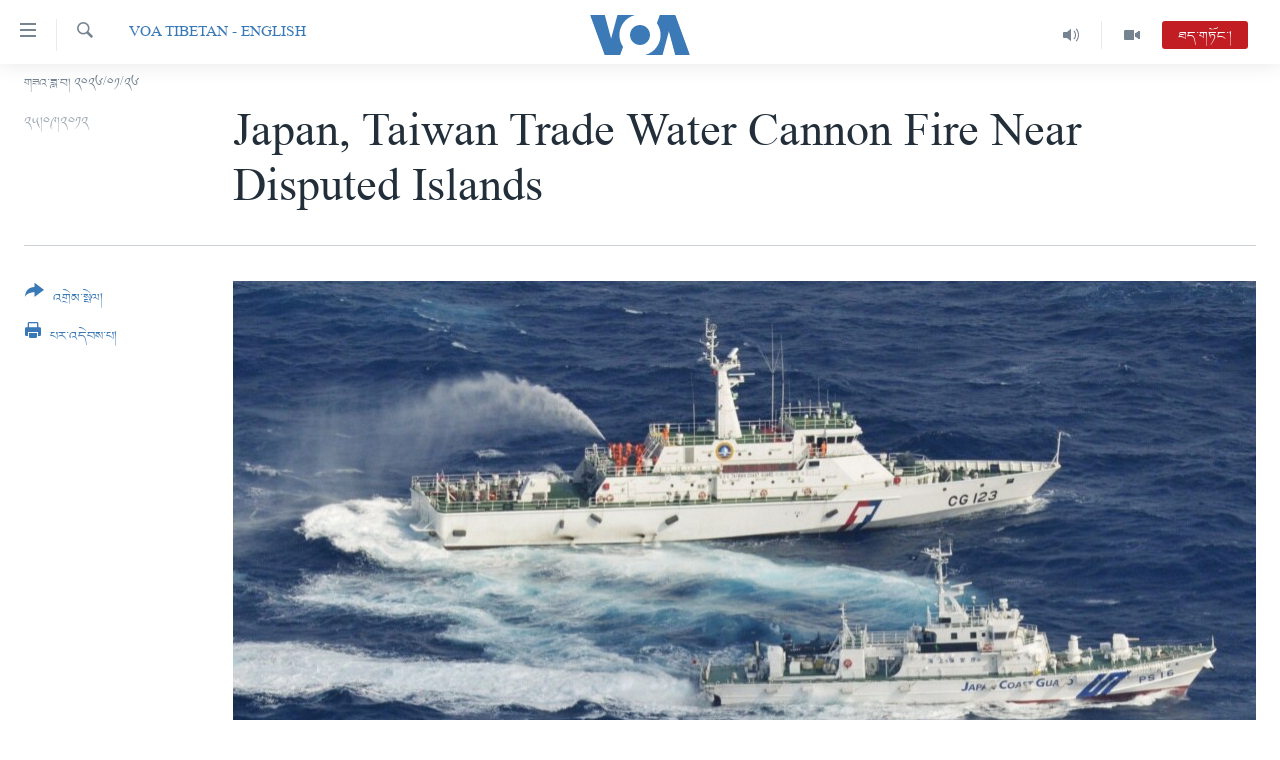

--- FILE ---
content_type: text/html; charset=utf-8
request_url: https://www.voatibetan.com/a/japan-taiwan-trade-water-cannon-fire-near-disputed-islands/1514489.html
body_size: 10416
content:

<!DOCTYPE html>
<html lang="bo" dir="ltr" class="no-js">
<head>
<link href="/Content/responsive/VOA/bo-CN/VOA-bo-CN.css?&amp;av=0.0.0.0&amp;cb=306" rel="stylesheet"/>
<script src="https://tags.voatibetan.com/voa-pangea/prod/utag.sync.js"></script> <script type='text/javascript' src='https://www.youtube.com/iframe_api' async></script>
<script type="text/javascript">
//a general 'js' detection, must be on top level in <head>, due to CSS performance
document.documentElement.className = "js";
var cacheBuster = "306";
var appBaseUrl = "/";
var imgEnhancerBreakpoints = [0, 144, 256, 408, 650, 1023, 1597];
var isLoggingEnabled = false;
var isPreviewPage = false;
var isLivePreviewPage = false;
if (!isPreviewPage) {
window.RFE = window.RFE || {};
window.RFE.cacheEnabledByParam = window.location.href.indexOf('nocache=1') === -1;
const url = new URL(window.location.href);
const params = new URLSearchParams(url.search);
// Remove the 'nocache' parameter
params.delete('nocache');
// Update the URL without the 'nocache' parameter
url.search = params.toString();
window.history.replaceState(null, '', url.toString());
} else {
window.addEventListener('load', function() {
const links = window.document.links;
for (let i = 0; i < links.length; i++) {
links[i].href = '#';
links[i].target = '_self';
}
})
}
var pwaEnabled = false;
var swCacheDisabled;
</script>
<meta charset="utf-8" />
<title>Japan, Taiwan Trade Water Cannon Fire Near Disputed Islands</title>
<meta name="description" content="Latest confrontation comes as Japan and China discuss territorial dispute in Beijing" />
<meta name="keywords" content="VOA Tibetan - English" />
<meta name="viewport" content="width=device-width, initial-scale=1.0" />
<meta http-equiv="X-UA-Compatible" content="IE=edge" />
<meta name="robots" content="max-image-preview:large"><meta property="fb:pages" content="131905013511959" />
<meta name="msvalidate.01" content="3286EE554B6F672A6F2E608C02343C0E" />
<link href="https://www.voatibetan.com/a/japan-taiwan-trade-water-cannon-fire-near-disputed-islands/1514489.html" rel="canonical" />
<meta name="apple-mobile-web-app-title" content="ཨ་རིའི་རླུང་འཕྲིན་ཁང་།" />
<meta name="apple-mobile-web-app-status-bar-style" content="black" />
<meta name="apple-itunes-app" content="app-id=632618796, app-argument=//1514489.ltr" />
<meta content="Japan, Taiwan Trade Water Cannon Fire Near Disputed Islands" property="og:title" />
<meta content="Latest confrontation comes as Japan and China discuss territorial dispute in Beijing" property="og:description" />
<meta content="article" property="og:type" />
<meta content="https://www.voatibetan.com/a/japan-taiwan-trade-water-cannon-fire-near-disputed-islands/1514489.html" property="og:url" />
<meta content="ཝི་ཨོ་ཨེ།" property="og:site_name" />
<meta content="https://www.facebook.com/voatibetan" property="article:publisher" />
<meta content="https://gdb.voanews.com/a5ce96eb-8877-4404-9a5c-1539da0f820b_w1200_h630.jpg" property="og:image" />
<meta content="1200" property="og:image:width" />
<meta content="630" property="og:image:height" />
<meta content="501398666537763" property="fb:app_id" />
<meta content="summary_large_image" name="twitter:card" />
<meta content="@VOA_Tibet_News" name="twitter:site" />
<meta content="https://gdb.voanews.com/a5ce96eb-8877-4404-9a5c-1539da0f820b_w1200_h630.jpg" name="twitter:image" />
<meta content="Japan, Taiwan Trade Water Cannon Fire Near Disputed Islands" name="twitter:title" />
<meta content="Latest confrontation comes as Japan and China discuss territorial dispute in Beijing" name="twitter:description" />
<link rel="amphtml" href="https://www.voatibetan.com/amp/japan-taiwan-trade-water-cannon-fire-near-disputed-islands/1514489.html" />
<script type="application/ld+json">{"articleSection":"VOA Tibetan - English","isAccessibleForFree":true,"headline":"Japan, Taiwan Trade Water Cannon Fire Near Disputed Islands","inLanguage":"bo-CN","keywords":"VOA Tibetan - English","author":{"@type":"Person","name":"VOA"},"datePublished":"2012-09-25 14:29:52Z","dateModified":"2012-09-25 14:29:52Z","publisher":{"logo":{"width":512,"height":220,"@type":"ImageObject","url":"https://www.voatibetan.com/Content/responsive/VOA/bo-CN/img/logo.png"},"@type":"NewsMediaOrganization","url":"https://www.voatibetan.com","sameAs":["https://facebook.com/voatibetan","https://twitter.com/VOATibetan","https://www.youtube.com/VOATibetan","https://www.instagram.com/VOATibetan"],"name":"ཨ་རིའི་རླུང་འཕྲིན་ཁང་།","alternateName":""},"@context":"https://schema.org","@type":"NewsArticle","mainEntityOfPage":"https://www.voatibetan.com/a/japan-taiwan-trade-water-cannon-fire-near-disputed-islands/1514489.html","url":"https://www.voatibetan.com/a/japan-taiwan-trade-water-cannon-fire-near-disputed-islands/1514489.html","description":"Latest confrontation comes as Japan and China discuss territorial dispute in Beijing","image":{"width":1080,"height":608,"@type":"ImageObject","url":"https://gdb.voanews.com/a5ce96eb-8877-4404-9a5c-1539da0f820b_w1080_h608.jpg"},"name":"Japan, Taiwan Trade Water Cannon Fire Near Disputed Islands"}</script>
<script src="/Scripts/responsive/infographics.b?v=dVbZ-Cza7s4UoO3BqYSZdbxQZVF4BOLP5EfYDs4kqEo1&amp;av=0.0.0.0&amp;cb=306"></script>
<script src="/Scripts/responsive/loader.b?v=Q26XNwrL6vJYKjqFQRDnx01Lk2pi1mRsuLEaVKMsvpA1&amp;av=0.0.0.0&amp;cb=306"></script>
<link rel="icon" type="image/svg+xml" href="/Content/responsive/VOA/img/webApp/favicon.svg" />
<link rel="alternate icon" href="/Content/responsive/VOA/img/webApp/favicon.ico" />
<link rel="apple-touch-icon" sizes="152x152" href="/Content/responsive/VOA/img/webApp/ico-152x152.png" />
<link rel="apple-touch-icon" sizes="144x144" href="/Content/responsive/VOA/img/webApp/ico-144x144.png" />
<link rel="apple-touch-icon" sizes="114x114" href="/Content/responsive/VOA/img/webApp/ico-114x114.png" />
<link rel="apple-touch-icon" sizes="72x72" href="/Content/responsive/VOA/img/webApp/ico-72x72.png" />
<link rel="apple-touch-icon-precomposed" href="/Content/responsive/VOA/img/webApp/ico-57x57.png" />
<link rel="icon" sizes="192x192" href="/Content/responsive/VOA/img/webApp/ico-192x192.png" />
<link rel="icon" sizes="128x128" href="/Content/responsive/VOA/img/webApp/ico-128x128.png" />
<meta name="msapplication-TileColor" content="#ffffff" />
<meta name="msapplication-TileImage" content="/Content/responsive/VOA/img/webApp/ico-144x144.png" />
<link rel="alternate" type="application/rss+xml" title="VOA - Top Stories [RSS]" href="/api/" />
<link rel="sitemap" type="application/rss+xml" href="/sitemap.xml" />
</head>
<body class=" nav-no-loaded cc_theme pg-article print-lay-article js-category-to-nav nojs-images date-time-enabled">
<script type="text/javascript" >
var analyticsData = {url:"https://www.voatibetan.com/a/japan-taiwan-trade-water-cannon-fire-near-disputed-islands/1514489.html",property_id:"486",article_uid:"1514489",page_title:"Japan, Taiwan Trade Water Cannon Fire Near Disputed Islands",page_type:"article",content_type:"article",subcontent_type:"article",last_modified:"2012-09-25 14:29:52Z",pub_datetime:"2012-09-25 14:29:52Z",pub_year:"2012",pub_month:"09",pub_day:"25",pub_hour:"14",pub_weekday:"Tuesday",section:"voa tibetan - english",english_section:"english",byline:"",categories:"english",domain:"www.voatibetan.com",language:"Tibetan",language_service:"VOA Tibetan",platform:"web",copied:"no",copied_article:"",copied_title:"",runs_js:"Yes",cms_release:"8.44.0.0.306",enviro_type:"prod",slug:"japan-taiwan-trade-water-cannon-fire-near-disputed-islands",entity:"VOA",short_language_service:"TIB",platform_short:"W",page_name:"Japan, Taiwan Trade Water Cannon Fire Near Disputed Islands"};
</script>
<noscript><iframe src="https://www.googletagmanager.com/ns.html?id=GTM-N8MP7P" height="0" width="0" style="display:none;visibility:hidden"></iframe></noscript><script type="text/javascript" data-cookiecategory="analytics">
var gtmEventObject = Object.assign({}, analyticsData, {event: 'page_meta_ready'});window.dataLayer = window.dataLayer || [];window.dataLayer.push(gtmEventObject);
if (top.location === self.location) { //if not inside of an IFrame
var renderGtm = "true";
if (renderGtm === "true") {
(function(w,d,s,l,i){w[l]=w[l]||[];w[l].push({'gtm.start':new Date().getTime(),event:'gtm.js'});var f=d.getElementsByTagName(s)[0],j=d.createElement(s),dl=l!='dataLayer'?'&l='+l:'';j.async=true;j.src='//www.googletagmanager.com/gtm.js?id='+i+dl;f.parentNode.insertBefore(j,f);})(window,document,'script','dataLayer','GTM-N8MP7P');
}
}
</script>
<!--Analytics tag js version start-->
<script type="text/javascript" data-cookiecategory="analytics">
var utag_data = Object.assign({}, analyticsData, {});
if(typeof(TealiumTagFrom)==='function' && typeof(TealiumTagSearchKeyword)==='function') {
var utag_from=TealiumTagFrom();var utag_searchKeyword=TealiumTagSearchKeyword();
if(utag_searchKeyword!=null && utag_searchKeyword!=='' && utag_data["search_keyword"]==null) utag_data["search_keyword"]=utag_searchKeyword;if(utag_from!=null && utag_from!=='') utag_data["from"]=TealiumTagFrom();}
if(window.top!== window.self&&utag_data.page_type==="snippet"){utag_data.page_type = 'iframe';}
try{if(window.top!==window.self&&window.self.location.hostname===window.top.location.hostname){utag_data.platform = 'self-embed';utag_data.platform_short = 'se';}}catch(e){if(window.top!==window.self&&window.self.location.search.includes("platformType=self-embed")){utag_data.platform = 'cross-promo';utag_data.platform_short = 'cp';}}
(function(a,b,c,d){ a="https://tags.voatibetan.com/voa-pangea/prod/utag.js"; b=document;c="script";d=b.createElement(c);d.src=a;d.type="text/java"+c;d.async=true; a=b.getElementsByTagName(c)[0];a.parentNode.insertBefore(d,a); })();
</script>
<!--Analytics tag js version end-->
<!-- Analytics tag management NoScript -->
<noscript>
<img style="position: absolute; border: none;" src="https://ssc.voatibetan.com/b/ss/bbgprod,bbgentityvoa/1/G.4--NS/350831474?pageName=voa%3atib%3aw%3aarticle%3ajapan%2c%20taiwan%20trade%20water%20cannon%20fire%20near%20disputed%20islands&amp;c6=japan%2c%20taiwan%20trade%20water%20cannon%20fire%20near%20disputed%20islands&amp;v36=8.44.0.0.306&amp;v6=D=c6&amp;g=https%3a%2f%2fwww.voatibetan.com%2fa%2fjapan-taiwan-trade-water-cannon-fire-near-disputed-islands%2f1514489.html&amp;c1=D=g&amp;v1=D=g&amp;events=event1,event52&amp;c16=voa%20tibetan&amp;v16=D=c16&amp;c5=english&amp;v5=D=c5&amp;ch=voa%20tibetan%20-%20english&amp;c15=tibetan&amp;v15=D=c15&amp;c4=article&amp;v4=D=c4&amp;c14=1514489&amp;v14=D=c14&amp;v20=no&amp;c17=web&amp;v17=D=c17&amp;mcorgid=518abc7455e462b97f000101%40adobeorg&amp;server=www.voatibetan.com&amp;pageType=D=c4&amp;ns=bbg&amp;v29=D=server&amp;v25=voa&amp;v30=486&amp;v105=D=User-Agent " alt="analytics" width="1" height="1" /></noscript>
<!-- End of Analytics tag management NoScript -->
<!--*** Accessibility links - For ScreenReaders only ***-->
<section>
<div class="sr-only">
<h2>ངོ་འཕྲད་བདེ་བའི་དྲ་འབྲེལ། </h2>
<ul>
<li><a href="#content" data-disable-smooth-scroll="1">གཞུང་དངོས་ལ་ཐད་བསྐྱོད། </a></li>
<li><a href="#navigation" data-disable-smooth-scroll="1">དཀར་ཆག་ལ་ཐད་བསྐྱོད།</a></li>
<li><a href="#txtHeaderSearch" data-disable-smooth-scroll="1">ཐད་ཀར་འཚོལ་ཞིབ་ལ་བསྐྱོད།</a></li>
</ul>
</div>
</section>
<div dir="ltr">
<div id="page">
<aside>
<div class="c-lightbox overlay-modal">
<div class="c-lightbox__intro">
<h2 class="c-lightbox__intro-title"></h2>
<button class="btn btn--rounded c-lightbox__btn c-lightbox__intro-next" title="རྗེས་མ།">
<span class="ico ico--rounded ico-chevron-forward"></span>
<span class="sr-only">རྗེས་མ།</span>
</button>
</div>
<div class="c-lightbox__nav">
<button class="btn btn--rounded c-lightbox__btn c-lightbox__btn--close" title="སྒོ་རྒྱོབ།">
<span class="ico ico--rounded ico-close"></span>
<span class="sr-only">སྒོ་རྒྱོབ།</span>
</button>
<button class="btn btn--rounded c-lightbox__btn c-lightbox__btn--prev" title="སྔོན་མ།">
<span class="ico ico--rounded ico-chevron-backward"></span>
<span class="sr-only">སྔོན་མ།</span>
</button>
<button class="btn btn--rounded c-lightbox__btn c-lightbox__btn--next" title="རྗེས་མ།">
<span class="ico ico--rounded ico-chevron-forward"></span>
<span class="sr-only">རྗེས་མ།</span>
</button>
</div>
<div class="c-lightbox__content-wrap">
<figure class="c-lightbox__content">
<span class="c-spinner c-spinner--lightbox">
<img src="/Content/responsive/img/player-spinner.png"
alt="please wait"
title="please wait" />
</span>
<div class="c-lightbox__img">
<div class="thumb">
<img src="" alt="" />
</div>
</div>
<figcaption>
<div class="c-lightbox__info c-lightbox__info--foot">
<span class="c-lightbox__counter"></span>
<span class="caption c-lightbox__caption"></span>
</div>
</figcaption>
</figure>
</div>
<div class="hidden">
<div class="content-advisory__box content-advisory__box--lightbox">
<span class="content-advisory__box-text">This image contains sensitive content which some people may find offensive or disturbing.</span>
<button class="btn btn--transparent content-advisory__box-btn m-t-md" value="text" type="button">
<span class="btn__text">
Click to reveal
</span>
</button>
</div>
</div>
</div>
<div class="print-dialogue">
<div class="container">
<h3 class="print-dialogue__title section-head">Print Options:</h3>
<div class="print-dialogue__opts">
<ul class="print-dialogue__opt-group">
<li class="form__group form__group--checkbox">
<input class="form__check " id="checkboxImages" name="checkboxImages" type="checkbox" checked="checked" />
<label for="checkboxImages" class="form__label m-t-md">Images</label>
</li>
<li class="form__group form__group--checkbox">
<input class="form__check " id="checkboxMultimedia" name="checkboxMultimedia" type="checkbox" checked="checked" />
<label for="checkboxMultimedia" class="form__label m-t-md">Multimedia</label>
</li>
</ul>
<ul class="print-dialogue__opt-group">
<li class="form__group form__group--checkbox">
<input class="form__check " id="checkboxEmbedded" name="checkboxEmbedded" type="checkbox" checked="checked" />
<label for="checkboxEmbedded" class="form__label m-t-md">Embedded Content</label>
</li>
<li class="hidden">
<input class="form__check " id="checkboxComments" name="checkboxComments" type="checkbox" />
<label for="checkboxComments" class="form__label m-t-md">Comments</label>
</li>
</ul>
</div>
<div class="print-dialogue__buttons">
<button class="btn btn--secondary close-button" type="button" title="ཕྱིར་འཐེན།">
<span class="btn__text ">ཕྱིར་འཐེན།</span>
</button>
<button class="btn btn-cust-print m-l-sm" type="button" title="པར་འདེབས་པ།">
<span class="btn__text ">པར་འདེབས་པ།</span>
</button>
</div>
</div>
</div>
<div class="ctc-message pos-fix">
<div class="ctc-message__inner">Link has been copied to clipboard</div>
</div>
</aside>
<div class="hdr-20 hdr-20--big">
<div class="hdr-20__inner">
<div class="hdr-20__max pos-rel">
<div class="hdr-20__side hdr-20__side--primary d-flex">
<label data-for="main-menu-ctrl" data-switcher-trigger="true" data-switch-target="main-menu-ctrl" class="burger hdr-trigger pos-rel trans-trigger" data-trans-evt="click" data-trans-id="menu">
<span class="ico ico-close hdr-trigger__ico hdr-trigger__ico--close burger__ico burger__ico--close"></span>
<span class="ico ico-menu hdr-trigger__ico hdr-trigger__ico--open burger__ico burger__ico--open"></span>
</label>
<div class="menu-pnl pos-fix trans-target" data-switch-target="main-menu-ctrl" data-trans-id="menu">
<div class="menu-pnl__inner">
<nav class="main-nav menu-pnl__item menu-pnl__item--first">
<ul class="main-nav__list accordeon" data-analytics-tales="false" data-promo-name="link" data-location-name="nav,secnav">
<li class="main-nav__item">
<a class="main-nav__item-name main-nav__item-name--link" href="/Tibet" title="བོད།" data-item-name="Tibetnews" >བོད།</a>
</li>
<li class="main-nav__item">
<a class="main-nav__item-name main-nav__item-name--link" href="/p/8411.html" title="མདུན་ངོས།" data-item-name="homepage-2023" >མདུན་ངོས།</a>
</li>
<li class="main-nav__item">
<a class="main-nav__item-name main-nav__item-name--link" href="/p/8025.html" title="ཨ་རི།" data-item-name="USnews" >ཨ་རི།</a>
</li>
<li class="main-nav__item">
<a class="main-nav__item-name main-nav__item-name--link" href="/China" title="རྒྱ་ནག" data-item-name="Chinanews" >རྒྱ་ནག</a>
</li>
<li class="main-nav__item">
<a class="main-nav__item-name main-nav__item-name--link" href="/z/2254" title="འཛམ་གླིང་།" data-item-name="world" >འཛམ་གླིང་།</a>
</li>
<li class="main-nav__item">
<a class="main-nav__item-name main-nav__item-name--link" href="/z/6423" title="ཧི་མ་ལ་ཡ།" data-item-name="himalayas" >ཧི་མ་ལ་ཡ།</a>
</li>
<li class="main-nav__item accordeon__item" data-switch-target="menu-item-657">
<label class="main-nav__item-name main-nav__item-name--label accordeon__control-label" data-switcher-trigger="true" data-for="menu-item-657">
བརྙན་འཕྲིན།
<span class="ico ico-chevron-down main-nav__chev"></span>
</label>
<div class="main-nav__sub-list">
<a class="main-nav__item-name main-nav__item-name--link main-nav__item-name--sub" href="/z/2643" title="ཀུན་གླེང་གསར་འགྱུར།" data-item-name="kunleng-news" >ཀུན་གླེང་གསར་འགྱུར།</a>
<a class="main-nav__item-name main-nav__item-name--link main-nav__item-name--sub" href="/z/2642" title="ཀུན་གླེང་།" data-item-name="kunleng-discussion" >ཀུན་གླེང་།</a>
<a class="main-nav__item-name main-nav__item-name--link main-nav__item-name--sub" href="/z/2644" title="དྲ་སྣང་གི་བོད།" data-item-name="cyber-tibet" >དྲ་སྣང་གི་བོད།</a>
<a class="main-nav__item-name main-nav__item-name--link main-nav__item-name--sub" href="/z/3379" title="དྲ་བརྙན་གསར་འགྱུར།" data-item-name="headline-news" >དྲ་བརྙན་གསར་འགྱུར།</a>
<a class="main-nav__item-name main-nav__item-name--link main-nav__item-name--sub" href="/z/3380" title="ཁ་བའི་མི་སྣ།" data-item-name="khawae-mina" >ཁ་བའི་མི་སྣ།</a>
<a class="main-nav__item-name main-nav__item-name--link main-nav__item-name--sub" href="/z/5593" title="བུད་མེད་ལེ་ཚན།" data-item-name="women-transforming-tv" >བུད་མེད་ལེ་ཚན།</a>
<a class="main-nav__item-name main-nav__item-name--link main-nav__item-name--sub" href="/z/5656" title="དཔེ་ཀློག" data-item-name="pelok" >དཔེ་ཀློག</a>
<a class="main-nav__item-name main-nav__item-name--link main-nav__item-name--sub" href="/z/7108" title="ཆབ་སྲིད་བཙོན་པ་ངོ་སྤྲོད།" data-item-name="prisoner-in-focus" >ཆབ་སྲིད་བཙོན་པ་ངོ་སྤྲོད།</a>
</div>
</li>
<li class="main-nav__item accordeon__item" data-switch-target="menu-item-858">
<label class="main-nav__item-name main-nav__item-name--label accordeon__control-label" data-switcher-trigger="true" data-for="menu-item-858">
རླུང་འཕྲིན།
<span class="ico ico-chevron-down main-nav__chev"></span>
</label>
<div class="main-nav__sub-list">
<a class="main-nav__item-name main-nav__item-name--link main-nav__item-name--sub" href="/z/2623" title="སྔ་དྲོའི་གསར་འགྱུར།" data-item-name="tibetan-0000utc-world-news" >སྔ་དྲོའི་གསར་འགྱུར།</a>
<a class="main-nav__item-name main-nav__item-name--link main-nav__item-name--sub" href="/z/6073" title="དགོང་དྲོའི་གསར་འགྱུར།" data-item-name="tibetan-1400utc-worldnews" >དགོང་དྲོའི་གསར་འགྱུར།</a>
<a class="main-nav__item-name main-nav__item-name--link main-nav__item-name--sub" href="/z/2684" title="བགྲོ་གླེང་མདུན་ལྕོག" data-item-name="table-talk" >བགྲོ་གླེང་མདུན་ལྕོག</a>
<a class="main-nav__item-name main-nav__item-name--link main-nav__item-name--sub" href="/z/3512" title="བསྐྱར་ཞིབ།" data-item-name="second-take" >བསྐྱར་ཞིབ།</a>
<a class="main-nav__item-name main-nav__item-name--link main-nav__item-name--sub" href="/z/6976" title="པོ་ཊི་ཁ་སི།" data-item-name="podcast" >པོ་ཊི་ཁ་སི།</a>
<a class="main-nav__item-name main-nav__item-name--link main-nav__item-name--sub" href="/z/5655" title="དཔེ་ཀློག" data-item-name="pelok-radio" >དཔེ་ཀློག</a>
<a class="main-nav__item-name main-nav__item-name--link main-nav__item-name--sub" href="/z/2652" title="ཕ་ཡུལ་གླེང་སྟེགས།" data-item-name="phayul-lengthig" >ཕ་ཡུལ་གླེང་སྟེགས།</a>
<a class="main-nav__item-name main-nav__item-name--link main-nav__item-name--sub" href="/z/2624" title="ཆོས་རིག་ལེ་ཚན།" data-item-name="buddhism-culture" >ཆོས་རིག་ལེ་ཚན།</a>
<a class="main-nav__item-name main-nav__item-name--link main-nav__item-name--sub" href="/z/2685" title="གཞོན་སྐྱེས་དང་ཤེས་ཡོན།" data-item-name="youth-education" >གཞོན་སྐྱེས་དང་ཤེས་ཡོན།</a>
<a class="main-nav__item-name main-nav__item-name--link main-nav__item-name--sub" href="/z/2641" title="འཕྲོད་བསྟེན་དང་དོན་ལྡན་གྱི་མི་ཚེ།" data-item-name="healthy-lifestyle" >འཕྲོད་བསྟེན་དང་དོན་ལྡན་གྱི་མི་ཚེ།</a>
<a class="main-nav__item-name main-nav__item-name--link main-nav__item-name--sub" href="/z/2649" title="གངས་རིའི་བྲག་ཅ།" data-item-name="tibet-in-review" >གངས་རིའི་བྲག་ཅ།</a>
<a class="main-nav__item-name main-nav__item-name--link main-nav__item-name--sub" href="/z/5548" title="བུད་མེད།" data-item-name="women-transforming" >བུད་མེད།</a>
<a class="main-nav__item-name main-nav__item-name--link main-nav__item-name--sub" href="/z/2648" title="སོ་ཡ་ལ། བོད་ཀྱི་གླུ་གཞས།" data-item-name="soyala-contemporary-tibetan-music" >སོ་ཡ་ལ། བོད་ཀྱི་གླུ་གཞས།</a>
</div>
</li>
<li class="main-nav__item">
<a class="main-nav__item-name main-nav__item-name--link" href="/z/7016" title="གསར་འགོད་རང་དབང་།" data-item-name="Press-Freedom" >གསར་འགོད་རང་དབང་།</a>
</li>
</ul>
</nav>
<div class="menu-pnl__item">
<a href="https://learningenglish.voanews.com/" class="menu-pnl__item-link" alt="Learning English">Learning English</a>
</div>
<div class="menu-pnl__item menu-pnl__item--social">
<h5 class="menu-pnl__sub-head">རྗེས་འབྲངས།</h5>
<a href="https://facebook.com/voatibetan" title="ངོ་དེབ་བརྒྱུད་རྗེས་འབྲང་།" data-analytics-text="follow_on_facebook" class="btn btn--rounded btn--social-inverted menu-pnl__btn js-social-btn btn-facebook" target="_blank" rel="noopener">
<span class="ico ico-facebook-alt ico--rounded"></span>
</a>
<a href="https://twitter.com/VOATibetan" title="ཌི་ཝི་ཌར་བརྒྱུད་རྗེས་འབྲང་།" data-analytics-text="follow_on_twitter" class="btn btn--rounded btn--social-inverted menu-pnl__btn js-social-btn btn-twitter" target="_blank" rel="noopener">
<span class="ico ico-twitter ico--rounded"></span>
</a>
<a href="https://www.youtube.com/VOATibetan" title="Youtube བརྒྱུད་གཟིགས།" data-analytics-text="follow_on_youtube" class="btn btn--rounded btn--social-inverted menu-pnl__btn js-social-btn btn-youtube" target="_blank" rel="noopener">
<span class="ico ico-youtube ico--rounded"></span>
</a>
<a href="https://www.instagram.com/VOATibetan" title="Follow us on Instagram" data-analytics-text="follow_on_instagram" class="btn btn--rounded btn--social-inverted menu-pnl__btn js-social-btn btn-instagram" target="_blank" rel="noopener">
<span class="ico ico-instagram ico--rounded"></span>
</a>
</div>
<div class="menu-pnl__item">
<a href="/navigation/allsites" class="menu-pnl__item-link">
<span class="ico ico-languages "></span>
སྐད་ཡིག
</a>
</div>
</div>
</div>
<label data-for="top-search-ctrl" data-switcher-trigger="true" data-switch-target="top-search-ctrl" class="top-srch-trigger hdr-trigger">
<span class="ico ico-close hdr-trigger__ico hdr-trigger__ico--close top-srch-trigger__ico top-srch-trigger__ico--close"></span>
<span class="ico ico-search hdr-trigger__ico hdr-trigger__ico--open top-srch-trigger__ico top-srch-trigger__ico--open"></span>
</label>
<div class="srch-top srch-top--in-header" data-switch-target="top-search-ctrl">
<div class="container">
<form action="/s" class="srch-top__form srch-top__form--in-header" id="form-topSearchHeader" method="get" role="search"><label for="txtHeaderSearch" class="sr-only">འཚོལ།</label>
<input type="text" id="txtHeaderSearch" name="k" placeholder="ཡིག་ཐོག་འཚོལ།" accesskey="s" value="" class="srch-top__input analyticstag-event" onkeydown="if (event.keyCode === 13) { FireAnalyticsTagEventOnSearch('search', $dom.get('#txtHeaderSearch')[0].value) }" />
<button title="འཚོལ།" type="submit" class="btn btn--top-srch analyticstag-event" onclick="FireAnalyticsTagEventOnSearch('search', $dom.get('#txtHeaderSearch')[0].value) ">
<span class="ico ico-search"></span>
</button></form>
</div>
</div>
<a href="/" class="main-logo-link">
<img src="/Content/responsive/VOA/bo-CN/img/logo-compact.svg" class="main-logo main-logo--comp" alt="site logo">
<img src="/Content/responsive/VOA/bo-CN/img/logo.svg" class="main-logo main-logo--big" alt="site logo">
</a>
</div>
<div class="hdr-20__side hdr-20__side--secondary d-flex">
<a href="/z/2256" title="Video" class="hdr-20__secondary-item" data-item-name="video">
<span class="ico ico-video hdr-20__secondary-icon"></span>
</a>
<a href="/z/2255" title="Audio" class="hdr-20__secondary-item" data-item-name="audio">
<span class="ico ico-audio hdr-20__secondary-icon"></span>
</a>
<a href="/s" title="འཚོལ།" class="hdr-20__secondary-item hdr-20__secondary-item--search" data-item-name="search">
<span class="ico ico-search hdr-20__secondary-icon hdr-20__secondary-icon--search"></span>
</a>
<div class="hdr-20__secondary-item live-b-drop">
<div class="live-b-drop__off">
<a href="/live/audio/57" class="live-b-drop__link" title="ཐད་གཏོང་།" data-item-name="live">
<span class="badge badge--live-btn badge--live">
ཐད་གཏོང་།
</span>
</a>
</div>
<div class="live-b-drop__on hidden">
<label data-for="live-ctrl" data-switcher-trigger="true" data-switch-target="live-ctrl" class="live-b-drop__label pos-rel">
<span class="badge badge--live badge--live-btn">
ཐད་གཏོང་།
</span>
<span class="ico ico-close live-b-drop__label-ico live-b-drop__label-ico--close"></span>
</label>
<div class="live-b-drop__panel" id="targetLivePanelDiv" data-switch-target="live-ctrl"></div>
</div>
</div>
<div class="srch-bottom">
<form action="/s" class="srch-bottom__form d-flex" id="form-bottomSearch" method="get" role="search"><label for="txtSearch" class="sr-only">འཚོལ།</label>
<input type="search" id="txtSearch" name="k" placeholder="ཡིག་ཐོག་འཚོལ།" accesskey="s" value="" class="srch-bottom__input analyticstag-event" onkeydown="if (event.keyCode === 13) { FireAnalyticsTagEventOnSearch('search', $dom.get('#txtSearch')[0].value) }" />
<button title="འཚོལ།" type="submit" class="btn btn--bottom-srch analyticstag-event" onclick="FireAnalyticsTagEventOnSearch('search', $dom.get('#txtSearch')[0].value) ">
<span class="ico ico-search"></span>
</button></form>
</div>
</div>
<img src="/Content/responsive/VOA/bo-CN/img/logo-print.gif" class="logo-print" alt="site logo">
<img src="/Content/responsive/VOA/bo-CN/img/logo-print_color.png" class="logo-print logo-print--color" alt="site logo">
</div>
</div>
</div>
<script>
if (document.body.className.indexOf('pg-home') > -1) {
var nav2In = document.querySelector('.hdr-20__inner');
var nav2Sec = document.querySelector('.hdr-20__side--secondary');
var secStyle = window.getComputedStyle(nav2Sec);
if (nav2In && window.pageYOffset < 150 && secStyle['position'] !== 'fixed') {
nav2In.classList.add('hdr-20__inner--big')
}
}
</script>
<div class="c-hlights c-hlights--breaking c-hlights--no-item" data-hlight-display="mobile,desktop">
<div class="c-hlights__wrap container p-0">
<div class="c-hlights__nav">
<a role="button" href="#" title="སྔོན་མ།">
<span class="ico ico-chevron-backward m-0"></span>
<span class="sr-only">སྔོན་མ།</span>
</a>
<a role="button" href="#" title="རྗེས་མ།">
<span class="ico ico-chevron-forward m-0"></span>
<span class="sr-only">རྗེས་མ།</span>
</a>
</div>
<span class="c-hlights__label">
<span class="">Breaking News</span>
<span class="switcher-trigger">
<label data-for="more-less-1" data-switcher-trigger="true" class="switcher-trigger__label switcher-trigger__label--more p-b-0" title="དེ་ལས་མང་།">
<span class="ico ico-chevron-down"></span>
</label>
<label data-for="more-less-1" data-switcher-trigger="true" class="switcher-trigger__label switcher-trigger__label--less p-b-0" title="Show less">
<span class="ico ico-chevron-up"></span>
</label>
</span>
</span>
<ul class="c-hlights__items switcher-target" data-switch-target="more-less-1">
</ul>
</div>
</div> <div class="date-time-area ">
<div class="container">
<span class="date-time">
གཟའ་ཟླ་བ། ༢༠༢༦/༠༡/༢༦
</span>
</div>
</div>
<div id="content">
<main class="container">
<div class="hdr-container">
<div class="row">
<div class="col-category col-xs-12 col-md-2 pull-left"> <div class="category js-category">
<a class="" href="/z/6307">VOA Tibetan - English</a> </div>
</div><div class="col-title col-xs-12 col-md-10 pull-right"> <h1 class="title pg-title">
Japan, Taiwan Trade Water Cannon Fire Near Disputed Islands
</h1>
</div><div class="col-publishing-details col-xs-12 col-sm-12 col-md-2 pull-left"> <div class="publishing-details ">
<div class="published">
<span class="date" title="Tibet Time">
<time pubdate="pubdate" datetime="2012-09-25T22:29:52+08:00">
༢༥།༠༩།༢༠༡༢
</time>
</span>
</div>
</div>
</div><div class="col-lg-12 separator"> <div class="separator">
<hr class="title-line" />
</div>
</div><div class="col-multimedia col-xs-12 col-md-10 pull-right"> <div class="cover-media">
<figure class="media-image js-media-expand">
<div class="img-wrap">
<div class="thumb thumb16_9">
<img src="https://gdb.voanews.com/a5ce96eb-8877-4404-9a5c-1539da0f820b_w250_r1_s.jpg" alt="A Japanese Coast Guard patrol ship (C) sprays water at a fishing boat from Taiwan, as Taiwan&#39;s Coast Guard vessel (top) sprays water near the disputed islands in the East China Sea, September 25, 2012." />
</div>
</div>
<figcaption>
<span class="caption">A Japanese Coast Guard patrol ship (C) sprays water at a fishing boat from Taiwan, as Taiwan&#39;s Coast Guard vessel (top) sprays water near the disputed islands in the East China Sea, September 25, 2012.</span>
</figcaption>
</figure>
</div>
</div><div class="col-xs-12 col-md-2 pull-left article-share pos-rel"> <div class="share--box">
<div class="sticky-share-container" style="display:none">
<div class="container">
<a href="https://www.voatibetan.com" id="logo-sticky-share">&nbsp;</a>
<div class="pg-title pg-title--sticky-share">
Japan, Taiwan Trade Water Cannon Fire Near Disputed Islands
</div>
<div class="sticked-nav-actions">
<!--This part is for sticky navigation display-->
<p class="buttons link-content-sharing p-0 ">
<button class="btn btn--link btn-content-sharing p-t-0 " id="btnContentSharing" value="text" role="Button" type="" title="དེ་ལས་མང་བའི་འགྲེམ་སྤེལ་གྱི་གདམ་ཀ།">
<span class="ico ico-share ico--l"></span>
<span class="btn__text ">
འགྲེམ་སྤེལ།
</span>
</button>
</p>
<aside class="content-sharing js-content-sharing js-content-sharing--apply-sticky content-sharing--sticky"
role="complementary"
data-share-url="https://www.voatibetan.com/a/japan-taiwan-trade-water-cannon-fire-near-disputed-islands/1514489.html" data-share-title="Japan, Taiwan Trade Water Cannon Fire Near Disputed Islands" data-share-text="">
<div class="content-sharing__popover">
<h6 class="content-sharing__title">འགྲེམ་སྤེལ།</h6>
<button href="#close" id="btnCloseSharing" class="btn btn--text-like content-sharing__close-btn">
<span class="ico ico-close ico--l"></span>
</button>
<ul class="content-sharing__list">
<li class="content-sharing__item">
<div class="ctc ">
<input type="text" class="ctc__input" readonly="readonly">
<a href="" js-href="https://www.voatibetan.com/a/japan-taiwan-trade-water-cannon-fire-near-disputed-islands/1514489.html" class="content-sharing__link ctc__button">
<span class="ico ico-copy-link ico--rounded ico--s"></span>
<span class="content-sharing__link-text">Copy link</span>
</a>
</div>
</li>
<li class="content-sharing__item">
<a href="https://facebook.com/sharer.php?u=https%3a%2f%2fwww.voatibetan.com%2fa%2fjapan-taiwan-trade-water-cannon-fire-near-disputed-islands%2f1514489.html"
data-analytics-text="share_on_facebook"
title="Facebook" target="_blank"
class="content-sharing__link js-social-btn">
<span class="ico ico-facebook ico--rounded ico--s"></span>
<span class="content-sharing__link-text">Facebook</span>
</a>
</li>
<li class="content-sharing__item">
<a href="https://twitter.com/share?url=https%3a%2f%2fwww.voatibetan.com%2fa%2fjapan-taiwan-trade-water-cannon-fire-near-disputed-islands%2f1514489.html&amp;text=Japan%2c+Taiwan+Trade+Water+Cannon+Fire+Near+Disputed+Islands"
data-analytics-text="share_on_twitter"
title="Twitter" target="_blank"
class="content-sharing__link js-social-btn">
<span class="ico ico-twitter ico--rounded ico--s"></span>
<span class="content-sharing__link-text">Twitter</span>
</a>
</li>
<li class="content-sharing__item visible-xs-inline-block visible-sm-inline-block">
<a href="whatsapp://send?text=https%3a%2f%2fwww.voatibetan.com%2fa%2fjapan-taiwan-trade-water-cannon-fire-near-disputed-islands%2f1514489.html"
data-analytics-text="share_on_whatsapp"
title="WhatsApp" target="_blank"
class="content-sharing__link js-social-btn">
<span class="ico ico-whatsapp ico--rounded ico--s"></span>
<span class="content-sharing__link-text">WhatsApp</span>
</a>
</li>
<li class="content-sharing__item visible-md-inline-block visible-lg-inline-block">
<a href="https://web.whatsapp.com/send?text=https%3a%2f%2fwww.voatibetan.com%2fa%2fjapan-taiwan-trade-water-cannon-fire-near-disputed-islands%2f1514489.html"
data-analytics-text="share_on_whatsapp_desktop"
title="WhatsApp" target="_blank"
class="content-sharing__link js-social-btn">
<span class="ico ico-whatsapp ico--rounded ico--s"></span>
<span class="content-sharing__link-text">WhatsApp</span>
</a>
</li>
<li class="content-sharing__item visible-xs-inline-block visible-sm-inline-block">
<a href="https://line.me/R/msg/text/?https%3a%2f%2fwww.voatibetan.com%2fa%2fjapan-taiwan-trade-water-cannon-fire-near-disputed-islands%2f1514489.html"
data-analytics-text="share_on_line"
title="Line" target="_blank"
class="content-sharing__link js-social-btn">
<span class="ico ico-line ico--rounded ico--s"></span>
<span class="content-sharing__link-text">Line</span>
</a>
</li>
<li class="content-sharing__item visible-md-inline-block visible-lg-inline-block">
<a href="https://timeline.line.me/social-plugin/share?url=https%3a%2f%2fwww.voatibetan.com%2fa%2fjapan-taiwan-trade-water-cannon-fire-near-disputed-islands%2f1514489.html"
data-analytics-text="share_on_line_desktop"
title="Line" target="_blank"
class="content-sharing__link js-social-btn">
<span class="ico ico-line ico--rounded ico--s"></span>
<span class="content-sharing__link-text">Line</span>
</a>
</li>
<li class="content-sharing__item">
<a href="mailto:?body=https%3a%2f%2fwww.voatibetan.com%2fa%2fjapan-taiwan-trade-water-cannon-fire-near-disputed-islands%2f1514489.html&amp;subject=Japan, Taiwan Trade Water Cannon Fire Near Disputed Islands"
title="Email"
class="content-sharing__link ">
<span class="ico ico-email ico--rounded ico--s"></span>
<span class="content-sharing__link-text">Email</span>
</a>
</li>
</ul>
</div>
</aside>
</div>
</div>
</div>
<div class="links">
<p class="buttons link-content-sharing p-0 ">
<button class="btn btn--link btn-content-sharing p-t-0 " id="btnContentSharing" value="text" role="Button" type="" title="དེ་ལས་མང་བའི་འགྲེམ་སྤེལ་གྱི་གདམ་ཀ།">
<span class="ico ico-share ico--l"></span>
<span class="btn__text ">
འགྲེམ་སྤེལ།
</span>
</button>
</p>
<aside class="content-sharing js-content-sharing " role="complementary"
data-share-url="https://www.voatibetan.com/a/japan-taiwan-trade-water-cannon-fire-near-disputed-islands/1514489.html" data-share-title="Japan, Taiwan Trade Water Cannon Fire Near Disputed Islands" data-share-text="">
<div class="content-sharing__popover">
<h6 class="content-sharing__title">འགྲེམ་སྤེལ།</h6>
<button href="#close" id="btnCloseSharing" class="btn btn--text-like content-sharing__close-btn">
<span class="ico ico-close ico--l"></span>
</button>
<ul class="content-sharing__list">
<li class="content-sharing__item">
<div class="ctc ">
<input type="text" class="ctc__input" readonly="readonly">
<a href="" js-href="https://www.voatibetan.com/a/japan-taiwan-trade-water-cannon-fire-near-disputed-islands/1514489.html" class="content-sharing__link ctc__button">
<span class="ico ico-copy-link ico--rounded ico--l"></span>
<span class="content-sharing__link-text">Copy link</span>
</a>
</div>
</li>
<li class="content-sharing__item">
<a href="https://facebook.com/sharer.php?u=https%3a%2f%2fwww.voatibetan.com%2fa%2fjapan-taiwan-trade-water-cannon-fire-near-disputed-islands%2f1514489.html"
data-analytics-text="share_on_facebook"
title="Facebook" target="_blank"
class="content-sharing__link js-social-btn">
<span class="ico ico-facebook ico--rounded ico--l"></span>
<span class="content-sharing__link-text">Facebook</span>
</a>
</li>
<li class="content-sharing__item">
<a href="https://twitter.com/share?url=https%3a%2f%2fwww.voatibetan.com%2fa%2fjapan-taiwan-trade-water-cannon-fire-near-disputed-islands%2f1514489.html&amp;text=Japan%2c+Taiwan+Trade+Water+Cannon+Fire+Near+Disputed+Islands"
data-analytics-text="share_on_twitter"
title="Twitter" target="_blank"
class="content-sharing__link js-social-btn">
<span class="ico ico-twitter ico--rounded ico--l"></span>
<span class="content-sharing__link-text">Twitter</span>
</a>
</li>
<li class="content-sharing__item visible-xs-inline-block visible-sm-inline-block">
<a href="whatsapp://send?text=https%3a%2f%2fwww.voatibetan.com%2fa%2fjapan-taiwan-trade-water-cannon-fire-near-disputed-islands%2f1514489.html"
data-analytics-text="share_on_whatsapp"
title="WhatsApp" target="_blank"
class="content-sharing__link js-social-btn">
<span class="ico ico-whatsapp ico--rounded ico--l"></span>
<span class="content-sharing__link-text">WhatsApp</span>
</a>
</li>
<li class="content-sharing__item visible-md-inline-block visible-lg-inline-block">
<a href="https://web.whatsapp.com/send?text=https%3a%2f%2fwww.voatibetan.com%2fa%2fjapan-taiwan-trade-water-cannon-fire-near-disputed-islands%2f1514489.html"
data-analytics-text="share_on_whatsapp_desktop"
title="WhatsApp" target="_blank"
class="content-sharing__link js-social-btn">
<span class="ico ico-whatsapp ico--rounded ico--l"></span>
<span class="content-sharing__link-text">WhatsApp</span>
</a>
</li>
<li class="content-sharing__item visible-xs-inline-block visible-sm-inline-block">
<a href="https://line.me/R/msg/text/?https%3a%2f%2fwww.voatibetan.com%2fa%2fjapan-taiwan-trade-water-cannon-fire-near-disputed-islands%2f1514489.html"
data-analytics-text="share_on_line"
title="Line" target="_blank"
class="content-sharing__link js-social-btn">
<span class="ico ico-line ico--rounded ico--l"></span>
<span class="content-sharing__link-text">Line</span>
</a>
</li>
<li class="content-sharing__item visible-md-inline-block visible-lg-inline-block">
<a href="https://timeline.line.me/social-plugin/share?url=https%3a%2f%2fwww.voatibetan.com%2fa%2fjapan-taiwan-trade-water-cannon-fire-near-disputed-islands%2f1514489.html"
data-analytics-text="share_on_line_desktop"
title="Line" target="_blank"
class="content-sharing__link js-social-btn">
<span class="ico ico-line ico--rounded ico--l"></span>
<span class="content-sharing__link-text">Line</span>
</a>
</li>
<li class="content-sharing__item">
<a href="mailto:?body=https%3a%2f%2fwww.voatibetan.com%2fa%2fjapan-taiwan-trade-water-cannon-fire-near-disputed-islands%2f1514489.html&amp;subject=Japan, Taiwan Trade Water Cannon Fire Near Disputed Islands"
title="Email"
class="content-sharing__link ">
<span class="ico ico-email ico--rounded ico--l"></span>
<span class="content-sharing__link-text">Email</span>
</a>
</li>
</ul>
</div>
</aside>
<p class="link-print visible-md visible-lg buttons p-0">
<button class="btn btn--link btn-print p-t-0" onclick="if (typeof FireAnalyticsTagEvent === 'function') {FireAnalyticsTagEvent({ on_page_event: 'print_story' });}return false" title="(CTRL+P)">
<span class="ico ico-print"></span>
<span class="btn__text">པར་འདེབས་པ།</span>
</button>
</p>
</div>
</div>
</div>
</div>
</div>
<div class="body-container">
<div class="row">
<div class="col-xs-12 col-sm-12 col-md-10 col-lg-10 pull-right">
<div class="row">
<div class="col-xs-12 col-sm-12 col-md-8 col-lg-8 pull-left bottom-offset content-offset">
<div id="article-content" class="content-floated-wrap fb-quotable">
<div class="wsw">
<span class="dateline">BEIJING —&nbsp;</span>
Japan’s deputy foreign minister is in Beijing for consultations with China about a group of hotly contested islands in the East China Sea known as Diaoyu in China and Senkaku by the Japanese. <br />
<br />
As the meetings took place and officials made an effort to ease tensions, the Japanese coast guard fired water cannons at a group of Taiwanese fishing boats, the latest confrontation on the islands. <br />
<br />
Chinese foreign ministry spokesman Hong Lei decribed the discussions between Vice Foreign Ministers Chikao Kawai and Zhang Zhijun as frank and in depth.<br />
<br />
According to Hong, during the meeting, Zhang Zhijun asserted that the Diaoyu Islands and its affiliated islands have been China’s sacred territory since ancient times and that there is ample historical and legal evidence of that. He said with regard to China’s repeated representations on this, Japan has turned a blind eye to these historical facts and international law. He warned Japan to &quot;correct its mistakes with concrete actions.&quot;<br />
<br />
Earlier, Japan fired water cannons on 40 fishing boats and eight coast guard vessels from Taiwan. Japan’s Defense Minister said managing ship incursions into the waters is a top priority for his country.<br />
<br />
Japan has to think of how to deal with the ships arriving from China and Taiwan to the islands, he said, and how to keep Sino-Japanese relations stable.<br />
<br />
When asked about the Taiwan boats, Hong said Chinese fishermen have the right to work in the contested waters, adding that the Chinese government is resolute and firm in defending its territorial sovereignty.<br />
<br />
The Japanese Coast Guard says the Taiwan fishing vessels have left the disputed waters.<br />
<br />
Fishing rights in the waters have long been a source of friction between Japan and Taiwan. Tensions between Japan and China also rose after Japan bought the disputed islands, a source for potential energy resources, from a private owner. The move prompted protests in many Chinese cities.<br />
<br />
According to China’s state-run news agency, Xinhua, China’s presumptive next president, Xi Jinping, has urged Japan to stop what he called its “wrong behaviors.” <br />
<br />
Although few authorities expect the dispute to escalate to military confrontation, China sent its first aircraft carrier into service Tuesday, in a move the ministry of defense says will increase the operational strength of the Chinese navy.
</div>
</div>
</div>
</div>
</div>
</div>
</div>
</main>
</div>
<footer role="contentinfo">
<div id="foot" class="foot">
<div class="container">
<div class="foot-nav collapsed" id="foot-nav">
<div class="menu">
<ul class="items">
<li class="socials block-socials">
<span class="handler" id="socials-handler">
རྗེས་འབྲངས།
</span>
<div class="inner">
<ul class="subitems follow">
<li>
<a href="https://facebook.com/voatibetan" title="ངོ་དེབ་བརྒྱུད་རྗེས་འབྲང་།" data-analytics-text="follow_on_facebook" class="btn btn--rounded js-social-btn btn-facebook" target="_blank" rel="noopener">
<span class="ico ico-facebook-alt ico--rounded"></span>
</a>
</li>
<li>
<a href="https://twitter.com/VOATibetan" title="ཌི་ཝི་ཌར་བརྒྱུད་རྗེས་འབྲང་།" data-analytics-text="follow_on_twitter" class="btn btn--rounded js-social-btn btn-twitter" target="_blank" rel="noopener">
<span class="ico ico-twitter ico--rounded"></span>
</a>
</li>
<li>
<a href="https://www.youtube.com/VOATibetan" title="Youtube བརྒྱུད་གཟིགས།" data-analytics-text="follow_on_youtube" class="btn btn--rounded js-social-btn btn-youtube" target="_blank" rel="noopener">
<span class="ico ico-youtube ico--rounded"></span>
</a>
</li>
<li>
<a href="/rssfeeds" title="RSS" data-analytics-text="follow_on_rss" class="btn btn--rounded js-social-btn btn-rss" >
<span class="ico ico-rss ico--rounded"></span>
</a>
</li>
<li>
<a href="/podcasts" title="Podcast" data-analytics-text="follow_on_podcast" class="btn btn--rounded js-social-btn btn-podcast" >
<span class="ico ico-podcast ico--rounded"></span>
</a>
</li>
<li>
<a href="https://www.instagram.com/VOATibetan" title="Follow us on Instagram" data-analytics-text="follow_on_instagram" class="btn btn--rounded js-social-btn btn-instagram" target="_blank" rel="noopener">
<span class="ico ico-instagram ico--rounded"></span>
</a>
</li>
</ul>
</div>
</li>
<li class="block-primary collapsed collapsible item">
<span class="handler">
RSS དང་Podcast
<span title="close tab" class="ico ico-chevron-up"></span>
<span title="open tab" class="ico ico-chevron-down"></span>
<span title="add" class="ico ico-plus"></span>
<span title="remove" class="ico ico-minus"></span>
</span>
<div class="inner">
<ul class="subitems">
<li class="subitem">
<a class="handler" href="https://www.voatibetan.com/rssfeeds" title="RSS གསར་འགྱུར་ཕབ་ལེན།" >RSS གསར་འགྱུར་ཕབ་ལེན།</a>
</li>
<li class="subitem">
<a class="handler" href="https://www.voatibetan.com/podcasts" title="podcast ཕབ་ལེན།" >podcast ཕབ་ལེན།</a>
</li>
</ul>
</div>
</li>
<li class="block-primary collapsed collapsible item">
<span class="handler">
ང་ཚོར་འབྲེལ་བ་གནང་ན།
<span title="close tab" class="ico ico-chevron-up"></span>
<span title="open tab" class="ico ico-chevron-down"></span>
<span title="add" class="ico ico-plus"></span>
<span title="remove" class="ico ico-minus"></span>
</span>
<div class="inner">
<ul class="subitems">
<li class="subitem">
<a class="handler" href="/p/5671.html" title="ང་ཚོར་འབྲེལ་བ་གནང་ན།" >ང་ཚོར་འབྲེལ་བ་གནང་ན།</a>
</li>
</ul>
</div>
</li>
<li class="block-secondary collapsed collapsible item">
<span class="handler">
རླུང་འཕྲིན་ལེ་ཚན།
<span title="close tab" class="ico ico-chevron-up"></span>
<span title="open tab" class="ico ico-chevron-down"></span>
<span title="add" class="ico ico-plus"></span>
<span title="remove" class="ico ico-minus"></span>
</span>
<div class="inner">
<ul class="subitems">
<li class="subitem">
<a class="handler" href="/z/2623" title="སྔ་དྲོའི་གསར་འགྱུར།" >སྔ་དྲོའི་གསར་འགྱུར།</a>
</li>
</ul>
</div>
</li>
<li class="block-secondary collapsed collapsible item">
<span class="handler">
བརྙན་འཕྲིན།
<span title="close tab" class="ico ico-chevron-up"></span>
<span title="open tab" class="ico ico-chevron-down"></span>
<span title="add" class="ico ico-plus"></span>
<span title="remove" class="ico ico-minus"></span>
</span>
<div class="inner">
<ul class="subitems">
<li class="subitem">
<a class="handler" href="/z/2642" title="ཀུན་གླེང་།" >ཀུན་གླེང་།</a>
</li>
<li class="subitem">
<a class="handler" href="/z/2643" title="གསར་འགྱུར།" >གསར་འགྱུར།</a>
</li>
<li class="subitem">
<a class="handler" href="/z/2644" title="དྲ་སྣང་གི་བོད།" >དྲ་སྣང་གི་བོད།</a>
</li>
<li class="subitem">
<a class="handler" href="/z/3380" title="ཁ་བའི་མི་སྣ།" >ཁ་བའི་མི་སྣ།</a>
</li>
</ul>
</div>
</li>
<li class="block-secondary collapsed collapsible item">
<span class="handler">
གསར་འགྱུར་ཁག
<span title="close tab" class="ico ico-chevron-up"></span>
<span title="open tab" class="ico ico-chevron-down"></span>
<span title="add" class="ico ico-plus"></span>
<span title="remove" class="ico ico-minus"></span>
</span>
<div class="inner">
<ul class="subitems">
<li class="subitem">
<a class="handler" href="/z/2253" title="བོད།" >བོད།</a>
</li>
<li class="subitem">
<a class="handler" href="/z/2244" title="རྒྱ་ནག" >རྒྱ་ནག</a>
</li>
<li class="subitem">
<a class="handler" href="/z/2252" title="ཨ་རི།" >ཨ་རི།</a>
</li>
<li class="subitem">
<a class="handler" href="/z/2254" title="འཛམ་གླིང་།" >འཛམ་གླིང་།</a>
</li>
</ul>
</div>
</li>
<li class="block-secondary collapsed collapsible item">
<span class="handler">
དེ་མིན་དྲ་འབྲེལ།
<span title="close tab" class="ico ico-chevron-up"></span>
<span title="open tab" class="ico ico-chevron-down"></span>
<span title="add" class="ico ico-plus"></span>
<span title="remove" class="ico ico-minus"></span>
</span>
<div class="inner">
<ul class="subitems">
<li class="subitem">
<a class="handler" href="https://www.voatibetan.com/p/5666.html" title="འདི་ག་ལས་ཁུངས་ངོ་སྤྲོད།" target="_blank" rel="noopener">འདི་ག་ལས་ཁུངས་ངོ་སྤྲོད།</a>
</li>
<li class="subitem">
<a class="handler" href="http://www.bbg.gov/" title="USAGM ཨ་རིའི་རྒྱང་སྲིང་འགན་འཛིན་ལྷན་ཚོགས།" >USAGM ཨ་རིའི་རྒྱང་སྲིང་འགན་འཛིན་ལྷན་ཚོགས།</a>
</li>
<li class="subitem">
<a class="handler" href="http://www.rfa.org/tibetan/" title="ཨེ་ཤེ་ཡ་རང་དབང་རླུང་འཕྲིན་ཁང་།" >ཨེ་ཤེ་ཡ་རང་དབང་རླུང་འཕྲིན་ཁང་།</a>
</li>
<li class="subitem">
<a class="handler" href="http://www.voanews.com/" title="VOA དབྱིན་ཡིག་དྲ་ཚིགས།" >VOA དབྱིན་ཡིག་དྲ་ཚིགས།</a>
</li>
<li class="subitem">
<a class="handler" href="http://www.voachinese.com/" title="VOA རྒྱ་ཡིག་དྲ་ཚིགས།" >VOA རྒྱ་ཡིག་དྲ་ཚིགས།</a>
</li>
<li class="subitem">
<a class="handler" href="http://www.insidevoa.com/" title="Press Room" >Press Room</a>
</li>
<li class="subitem">
<a class="handler" href="https://www.voanews.com/p/5338.html" title="Terms of Use &amp; Privacy Policy" >Terms of Use &amp; Privacy Policy</a>
</li>
<li class="subitem">
<a class="handler" href="https://www.voanews.com/section-508" title="Accessibility" target="_blank" rel="noopener">Accessibility</a>
</li>
</ul>
</div>
</li>
</ul>
</div>
</div>
<div class="foot__item foot__item--copyrights">
<p class="copyright"></p>
<p class="time-zone">Tibet Time</p>
</div>
</div>
</div>
</footer> </div>
</div>
<script defer src="/Scripts/responsive/serviceWorkerInstall.js?cb=306"></script>
<script type="text/javascript">
// opera mini - disable ico font
if (navigator.userAgent.match(/Opera Mini/i)) {
document.getElementsByTagName("body")[0].className += " can-not-ff";
}
// mobile browsers test
if (typeof RFE !== 'undefined' && RFE.isMobile) {
if (RFE.isMobile.any()) {
document.getElementsByTagName("body")[0].className += " is-mobile";
}
else {
document.getElementsByTagName("body")[0].className += " is-not-mobile";
}
}
</script>
<script src="/conf.js?x=306" type="text/javascript"></script>
<div class="responsive-indicator">
<div class="visible-xs-block">XS</div>
<div class="visible-sm-block">SM</div>
<div class="visible-md-block">MD</div>
<div class="visible-lg-block">LG</div>
</div>
<script type="text/javascript">
var bar_data = {
"apiId": "1514489",
"apiType": "1",
"isEmbedded": "0",
"culture": "bo-CN",
"cookieName": "cmsLoggedIn",
"cookieDomain": "www.voatibetan.com"
};
</script>
<div id="scriptLoaderTarget" style="display:none;contain:strict;"></div>
</body>
</html>